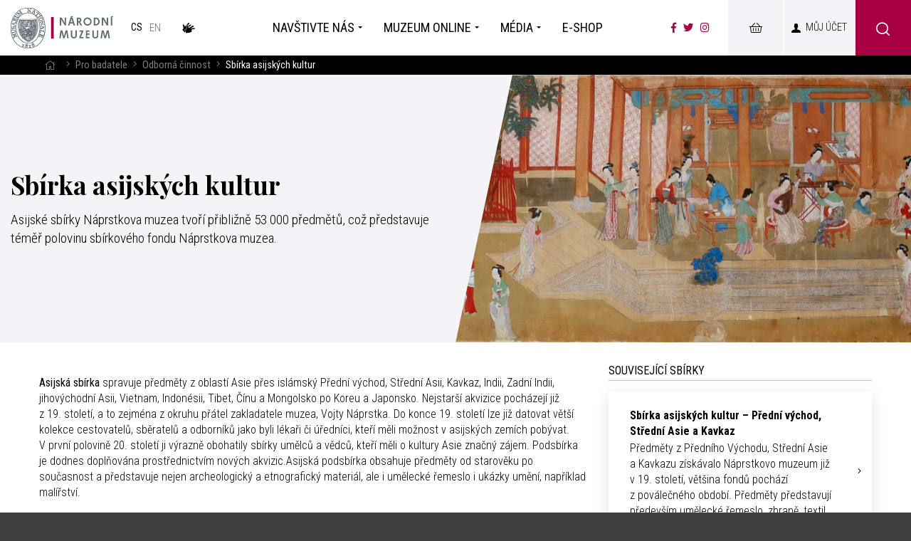

--- FILE ---
content_type: text/html; charset=UTF-8
request_url: https://www.nm.cz/o-nas/odborna-cinnost/sbirka-asijskych-kultur
body_size: 12189
content:
<!DOCTYPE html>
<html>

<head>
        <meta charset="utf-8"/>
    	<link href="//fonts.googleapis.com/css?family=Playfair+Display:700|Roboto+Condensed:300,300i,400,700,700i&amp;amp;subset=latin-ext" rel="stylesheet" type="text/css"/>

    <!-- Kookiecheck.cz -->
    <script src="https://kookiecheck.cz/static/script/f094f7a537aa886daa34a8820bdb3905"></script>

    
    <link href="/css/c09ac2caa0b99490501918024952e6ac.css?2025-08-19 16:07:23" rel="stylesheet" type="text/css"/>
    <link href="/css/nouislider.css" rel="stylesheet" type="text/css"/>

    <title>Sbírka asijských kultur - Národní muzeum</title>
<meta name="Keywords" content="Sbírka asijských kultur - Národní muzeum">
<meta name="Description" content="Asijské sbírky Náprstkova muzea tvoří přibližně 53 000 předmětů, což představuje téměř polovinu sbírkového fondu Náprstkova muzea.">
    			<meta property="og:image" content="https://www.nm.cz/file/2f95aec2d90ade7191aa2de02b4d8354/3088/_MG_0004.jpg">
				<meta property="og:image:width" content="1920">
				<meta property="og:image:height" content="752">
				<meta property="og:title" content="Sbírka asijských kultur - Národní muzeum">
				<meta property="og:description" content="Asijské sbírky Náprstkova muzea tvoří přibližně 53 000 předmětů, což představuje téměř polovinu sbírkového fondu Náprstkova muzea.">
				<meta property="og:site_name" content="Národní muzeum">
				<meta property="og:url" content="https://www.nm.cz/naprstkovo-muzeum-asijskych-africkych-a-americkych-kultur/sbirkove-oddeleni/sbirka-asijskych-kultur">
	    <meta name="author" content="Národní Muzeum"/>

    <meta name="MobileOptimized" content="width"/>
    <meta name="HandheldFriendly" content="true"/>
    <meta name="viewport" content="width=device-width, initial-scale=1.0, user-scalable=yes"/>

    <link rel="canonical" href="//www.nm.cz/naprstkovo-muzeum-asijskych-africkych-a-americkych-kultur/sbirkove-oddeleni/sbirka-asijskych-kultur" />
    <link rel="icon" type="image/png" href="https://www.nm.cz/file/ad1e3d8b659d4c5536c61a5d693fed81/4/favicon/nmicon.png">
    

    <!-- Google Tag Manager -->
    <script nonce='5440901968f521078e44934b93c010426aee6a0a' >

        (function(w,d,s,l,i){
            var n = d.querySelector('[nonce]'); var h = n.nonce || n.getAttribute('nonce')
            w[l]=w[l]||[];
            w[l].push({'nonce': h});
            w[l].push({'gtm.start': new Date().getTime(),event:'gtm.js'});
            const f=d.getElementsByTagName(s)[0],j=d.createElement(s),dl=l!='dataLayer'?'&l='+l:'';
            j.async=true;
            j.src='https://www.googletagmanager.com/gtm.js?id='+i+dl;
            j.setAttribute('nonce', n);
            f.parentNode.insertBefore(j,f);
        })(window,document,'script','dataLayer','GTM-TZGJ3LZ');


</script>
    <!-- End Google Tag Manager -->

    <meta name="robots" content="index,follow"> 

    <!-- Meta Pixel Code -->
    <script>
        !function(f,b,e,v,n,t,s) {if(f.fbq)return;n=f.fbq=function(){n.callMethod?
            n.callMethod.apply(n,arguments):n.queue.push(arguments)};
            if(!f._fbq)f._fbq=n;n.push=n;n.loaded=!0;n.version='2.0';
            n.queue=[];t=b.createElement(e);t.async=!0;
            t.src=v;s=b.getElementsByTagName(e)[0];
            s.parentNode.insertBefore(t,s)}(window, document,'script',
            'https://connect.facebook.net/en_US/fbevents.js');
        fbq('init', '2951996325101186');
        fbq('track', 'PageView');
    </script>
    <noscript><img height="1" width="1" style="display:none"
                   src="https://www.facebook.com/tr?id=2951996325101186&ev=PageView&noscript=1"
        /></noscript>
    <!-- End Meta Pixel Code -->



    <meta name="have-i-been-pwned-verification" value="c1ec10db4b41ce6d335396b2e6d54b08">

    <script type="text/javascript" src="/scripts/jquery-2.2.4.min.js" nonce="5440901968f521078e44934b93c010426aee6a0a"></script>
</head>

<body class="cs pageID1040 pageID80 L-uvodni-stranka-oddeleni">

<!-- Google Tag Manager (noscript) -->
<noscript><iframe src="https://www.googletagmanager.com/ns.html?id=GTM-TZGJ3LZ"
                  height="0" width="0" style="display:none;visibility:hidden"></iframe></noscript>
<!-- End Google Tag Manager (noscript) -->

<div id="page" >

    <header role="banner">
        <div class="section">
            <div class="header">
                <div class="logo">
                    
                    
                    <a href="/" title="Úvodní stránka" aria-label="Úvodní stránka"><img alt="Národní muzeum" src="/img/logo.png" alt="" srcset="/img/logo.png 1x, /img/logo-2x.png 2x, /img/logo-3x.png 3x"></a>
                </div>

                <nav class="lang" aria-label="Jazykové verze">
   <ul class="lang__ul">
    																											
    
                                          <li><span aria-current="true">
																						cs</span></li>
        
									
                                                <li><a title="English" href="/en" class="en">

																							en</a></li>
   
									              <a href="/navstivte-nas/bezbarierova-navsteva/o-narodnim-muzeu-v-ceskem-znakovem-jazyce-s-titulky" class="lang__bzb icon-CZJ_11" title="O Národním muzeu v českém znakovém jazyce s titulky"><span class="hidden">Národním muzeum v českém znakovém jazyce</span></a>

       							</ul><!-- /mutace --></nav>



                <nav class="topNav" aria-label="Hlavní navigace" accesskey="3">
                




    <ul level="1">
        		  		                        					                				                         <li class="subex" id="li1">
              <a  href="/navstivte-nas"><span>Navštivte nás                <span class="open SubmenuOnClick" data-idprefix="" data-pageid="1"></span></span></a>
                                                




<div class="sub">
    <div class="section">
        <ul level="2">
        		  		                        					                				                         <li  id="li72">
              <a  href="/navstivte-nas/objekty"><span>Objekty
<!-- by Texy2! -->                <span class="open SubmenuOnClick" data-idprefix="" data-pageid="72"></span></span></a>
                                   <div class="subLiTextIn">Poznejte naše muzea a&nbsppamátníky</div>                              </li>
        		  		                        					                				                         <li  id="li867">
              <a  href="/navstivte-nas/oteviraci-doba"><span>Otevírací doba                <span class="open SubmenuOnClick" data-idprefix="" data-pageid="867"></span></span></a>
                                   <div class="subLiTextIn">Otevírací doby objektů Národního muzea</div>                              </li>
        		  		                        					                				                         <li  id="li481">
              <a  href="/navstivte-nas/vstupenky"><span>Vstupenky                <span class="open SubmenuOnClick" data-idprefix="" data-pageid="481"></span></span></a>
                                   <div class="subLiTextIn">Kupte si vstupenky online</div>                              </li>
        		  		                        					                				                         <li class="subex" id="li2">
              <a  href="/navstivte-nas/program"><span>Program                <span class="open SubmenuOnClick" data-idprefix="" data-pageid="2"></span></span></a>
                                   <div class="subLiTextIn">Přehled expozic, výstav a akcí pro rodiny s dětmi</div>                              </li>
        		  		                        					                				                         <li  id="li77">
              <a  href="/navstivte-nas/pro-skoly"><span>Pro školy                <span class="open SubmenuOnClick" data-idprefix="" data-pageid="77"></span></span></a>
                                   <div class="subLiTextIn">Vzdělávací programy pro všechny stupně škol </div>                              </li>
        		  		                        					                				                         <li  id="li510">
              <a  href="/navstivte-nas/bezbarierova-navsteva"><span>Bezbariérová návštěva                <span class="open SubmenuOnClick" data-idprefix="" data-pageid="510"></span></span></a>
                                   <div class="subLiTextIn">Národní muzeum nově přístupné bez bariér</div>                              </li>
            </ul>
        


            </li>
        		  		                        					                				                         <li class="subex" id="li496">
              <a  href="/muzeum-online"><span>Muzeum online                <span class="open SubmenuOnClick" data-idprefix="" data-pageid="496"></span></span></a>
                                                




<div class="sub">
    <div class="section">
        <ul level="2">
        		  		                        					                				                         <li  id="li687">
              <a  href="/muzeum-online/mobilni-aplikace"><span>Mobilní aplikace                <span class="open SubmenuOnClick" data-idprefix="" data-pageid="687"></span></span></a>
                                   <div class="subLiTextIn">Nechte se provést Národním muzeem</div>                              </li>
        		  		                        					                				                         <li class="subex" id="li533">
              <a  href="/muzeum-online/podcast"><span>Podcast                <span class="open SubmenuOnClick" data-idprefix="" data-pageid="533"></span></span></a>
                                   <div class="subLiTextIn">Odhalte fascinující příběhy našich exponátů</div>                              </li>
        		  		                        					                				                         <li  id="li857">
              <a  href="/muzeum-online/virtualni-prohlidky"><span>Virtuální prohlídky                <span class="open SubmenuOnClick" data-idprefix="" data-pageid="857"></span></span></a>
                                   <div class="subLiTextIn">Projděte si výstavy, jako byste byli v Národním muzeu</div>                              </li>
        		  		                        					                				                         <li  id="li489">
              <a  href="/muzeum-online/pro-deti"><span>Pro děti                <span class="open SubmenuOnClick" data-idprefix="" data-pageid="489"></span></span></a>
                                   <div class="subLiTextIn">Pro děti je připravena záložka plná zábavných i poučných aktivit</div>                              </li>
        		  		                        					                				                         <li  id="li524">
              <a  href="/muzeum-online/muzejni-jednohubky"><span>Muzejní jednohubky                <span class="open SubmenuOnClick" data-idprefix="" data-pageid="524"></span></span></a>
                                   <div class="subLiTextIn">To nejzajímavější z oblasti archeologie, historie, přírodovědy a hudby</div>                              </li>
        		  		                        					                				                         <li  id="li501">
              <a  href="/muzeum-online/bez-barier"><span>Bez bariér                <span class="open SubmenuOnClick" data-idprefix="" data-pageid="501"></span></span></a>
                                   <div class="subLiTextIn">Virtuální prohlídky v českém znakovém jazyce a audiozáznamy</div>                              </li>
        		  		                        					                				                         <li  id="li1176">
              <a  href="/muzeum-online/muzeum-v-minecraftu"><span>Muzeum v Minecraftu                <span class="open SubmenuOnClick" data-idprefix="" data-pageid="1176"></span></span></a>
                                   <div class="subLiTextIn">Vydejte se na dobrodružnou výpravu do světa Národního muzea jako nikdy předtím</div>                              </li>
        		  		                        					                				                         <li  id="li1191">
              <a  href="/muzeum-online/pamet-budoucnosti"><span>Paměť budoucnosti                <span class="open SubmenuOnClick" data-idprefix="" data-pageid="1191"></span></span></a>
                                   <div class="subLiTextIn">Zažijte jedinečné spojení přítomnosti s budoucností v kupoli Národního muzea!</div>                              </li>
            </ul>
        


            </li>
        		  		                        					                				                         <li class="subex" id="li5">
              <a  href="/media1"><span>Média                <span class="open SubmenuOnClick" data-idprefix="" data-pageid="5"></span></span></a>
                                                




<div class="sub">
    <div class="section">
        <ul level="2">
        		  		                        					                				                         <li  id="li104">
              <a  href="/media/tiskove-zpravy"><span>Tiskové zprávy                <span class="open SubmenuOnClick" data-idprefix="" data-pageid="104"></span></span></a>
                                   <div class="subLiTextIn">Získejte aktuální tiskové zprávy a oznámení</div>                              </li>
        		  		                        					                				                         <li class="subex" id="li103">
              <a  href="/media/ke-stazeni"><span>Ke stažení                <span class="open SubmenuOnClick" data-idprefix="" data-pageid="103"></span></span></a>
                                   <div class="subLiTextIn">Stáhněte si naše loga a fotografie v tiskové kvalitě</div>                              </li>
        		  		                        					                				                         <li  id="li105">
              <a  href="/media/kontakt-pro-media"><span>Kontakt pro média                <span class="open SubmenuOnClick" data-idprefix="" data-pageid="105"></span></span></a>
                                   <div class="subLiTextIn">V případě potřeby nás kontaktujte</div>                              </li>
            </ul>
        


            </li>
        		  		                        					                				                         <li  id="li545">
              <a  href="/e-shop2"><span>E-shop                <span class="open SubmenuOnClick" data-idprefix="" data-pageid="545"></span></span></a>
                                                





            </li>
            </ul>
        


                </nav>

                <button type="button" class="menuBtn" id="menuBtn" aria-expanded="false" aria-label="Zobrazit hlavní navigaci"><span aria-hidden="true"><em></em></span></button>
                <nav class="respNav" aria-label="Hlavní navigace">
                    <div class="respNav-in">
                        

	<ul>
							 
						<li class="subex" id="liresp1">
                                          				<a  href="/navstivte-nas">
                         <span>Navštivte nás				<button type="button"  aria-expanded="false" aria-label="Zobrazit další úroveň navigace"  class="open SubmenuOnClick" data-idprefix="resp" data-pageid="1"></button></span></a>                     				

	<ul>
							 
						<li  id="liresp72">
                                          				<a  href="/navstivte-nas/objekty">
                         <span>Objekty				</span></a>                     				

			</li>
					 
						<li  id="liresp867">
                                          				<a  href="/navstivte-nas/oteviraci-doba">
                         <span>Otevírací doba				</span></a>                     				

			</li>
					 
						<li  id="liresp481">
                                          				<a  href="/navstivte-nas/vstupenky">
                         <span>Vstupenky				</span></a>                     				

			</li>
					 
						<li class="subex" id="liresp2">
                                          				<a  href="/navstivte-nas/program">
                         <span>Program				<button type="button"  aria-expanded="false" aria-label="Zobrazit další úroveň navigace"  class="open SubmenuOnClick" data-idprefix="resp" data-pageid="2"></button></span></a>                     				

	<ul>
							 
						<li  id="liresp8">
                                          				<a  href="/navstivte-nas/program/expozice">
                         <span>Expozice				</span></a>                     							</li>
					 
						<li  id="liresp7">
                                          				<a  href="/navstivte-nas/program/vystavy">
                         <span>Výstavy				</span></a>                     							</li>
					 
						<li  id="liresp9">
                                          				<a  href="/navstivte-nas/program/akce">
                         <span>Akce				</span></a>                     							</li>
					 
						<li  id="liresp74">
                                          				<a  href="/navstivte-nas/program/pro-rodiny-s-detmi">
                         <span>Pro rodiny s dětmi				</span></a>                     							</li>
			</ul>
			</li>
					 
						<li  id="liresp77">
                                          				<a  href="/navstivte-nas/pro-skoly">
                         <span>Pro školy				</span></a>                     				

			</li>
					 
						<li  id="liresp510">
                                          				<a  href="/navstivte-nas/bezbarierova-navsteva">
                         <span>Bezbariérová návštěva				</span></a>                     				

			</li>
			</ul>
			</li>
					 
						<li class="subex" id="liresp496">
                                          				<a  href="/muzeum-online">
                         <span>Muzeum online				<button type="button"  aria-expanded="false" aria-label="Zobrazit další úroveň navigace"  class="open SubmenuOnClick" data-idprefix="resp" data-pageid="496"></button></span></a>                     				

	<ul>
							 
						<li  id="liresp687">
                                          				<a  href="/muzeum-online/mobilni-aplikace">
                         <span>Mobilní aplikace				</span></a>                     				

			</li>
					 
						<li class="subex" id="liresp533">
                                          				<a  href="/muzeum-online/podcast">
                         <span>Podcast				<button type="button"  aria-expanded="false" aria-label="Zobrazit další úroveň navigace"  class="open SubmenuOnClick" data-idprefix="resp" data-pageid="533"></button></span></a>                     				

	<ul>
							 
						<li  id="liresp584">
                                          				<a  href="/muzeum-online/podcast/tak-nam-zabili-ferdinanda">
                         <span>Tak nám zabili Ferdinanda				</span></a>                     							</li>
					 
						<li  id="liresp585">
                                          				<a  href="/muzeum-online/podcast/stastna-to-zena-prvni-vydani-babicky">
                         <span>Šťastná to žena. První vydání Babičky				</span></a>                     							</li>
					 
						<li  id="liresp587">
                                          				<a  href="/muzeum-online/podcast/falza-v-muzeu">
                         <span>Falza v muzeu				</span></a>                     							</li>
					 
						<li  id="liresp589">
                                          				<a  href="/muzeum-online/podcast/hori-nam-divadlo-haste">
                         <span>Hoří nám divadlo! Haste!				</span></a>                     							</li>
					 
						<li  id="liresp591">
                                          				<a  href="/muzeum-online/podcast/mamut-na-vaclavaku">
                         <span>Mamut na Václaváku				</span></a>                     							</li>
					 
						<li  id="liresp624">
                                          				<a  href="/muzeum-online/podcast/pribeh-pani-plejtvakove">
                         <span>Příběh paní Plejtvákové				</span></a>                     							</li>
					 
						<li  id="liresp627">
                                          				<a  href="/muzeum-online/podcast/kdyz-hmyz-bledne-zavisti">
                         <span>Když hmyz bledne závistí				</span></a>                     							</li>
					 
						<li  id="liresp629">
                                          				<a  href="/muzeum-online/podcast/je-to-ve-hvezdach-horoskop-albrechta-z-valdstejna">
                         <span>Je to ve hvězdách: Horoskop Albrechta z Valdštejna				</span></a>                     							</li>
					 
						<li  id="liresp630">
                                          				<a  href="/muzeum-online/podcast/objev-z-antikvariatu-prvni-ceskoslovensky-zakon">
                         <span>Objev z antikvariátu: První československý zákon				</span></a>                     							</li>
					 
						<li  id="liresp631">
                                          				<a  href="/muzeum-online/podcast/lidicke-osudy-ukryte-v-jedinem-predmetu">
                         <span>Lidické osudy ukryté v jediném předmětu				</span></a>                     							</li>
					 
						<li  id="liresp632">
                                          				<a  href="/muzeum-online/podcast/nahlednete-do-hlavy-naseho-nejvetsiho-romantika">
                         <span>Nahlédněte do hlavy našeho největšího romantika				</span></a>                     							</li>
					 
						<li  id="liresp633">
                                          				<a  href="/muzeum-online/podcast/supermane-tres-se-mame-kryptonit">
                         <span>Supermane, třes se, máme kryptonit!				</span></a>                     							</li>
					 
						<li  id="liresp634">
                                          				<a  href="/muzeum-online/podcast/vyjimecny-za-zivota-i-po-nem-puta-svihovsky-z-ryzmberka-a-jeho-epitaf">
                         <span>Výjimečný za života i po něm: Půta Švihovský z Rýzmberka a
jeho epitaf				</span></a>                     							</li>
					 
						<li  id="liresp639">
                                          				<a  href="/muzeum-online/podcast/proc-houby-v-muzeu-nejsou-na-houby">
                         <span>Proč houby v muzeu nejsou na houby				</span></a>                     							</li>
					 
						<li  id="liresp650">
                                          				<a  href="/muzeum-online/podcast/jak-se-splha-pro-zlato">
                         <span>Jak se šplhá pro zlato				</span></a>                     							</li>
					 
						<li  id="liresp783">
                                          				<a  href="/muzeum-online/podcast/city-nature-challenge">
                         <span>City Nature Challenge				</span></a>                     							</li>
					 
						<li  id="liresp797">
                                          				<a  href="/muzeum-online/podcast/tvar-skla">
                         <span>Tvář skla				</span></a>                     							</li>
					 
						<li  id="liresp849">
                                          				<a  href="/muzeum-online/podcast/hana-benesova-prvni-dama-republiky-i-mody">
                         <span>Hana Benešová: První dáma republiky i módy				</span></a>                     							</li>
					 
						<li  id="liresp866">
                                          				<a  href="/muzeum-online/podcast/pes-quick-pratelstvi-az-za-hrob">
                         <span>Pes Quick: Přátelství až za hrob				</span></a>                     							</li>
					 
						<li  id="liresp874">
                                          				<a  href="/muzeum-online/podcast/z-toho-se-nestrili-stredoveke-zbrane">
                         <span>Z toho se nestřílí. Středověké zbraně				</span></a>                     							</li>
			</ul>
			</li>
					 
						<li  id="liresp857">
                                          				<a  href="/muzeum-online/virtualni-prohlidky">
                         <span>Virtuální prohlídky				</span></a>                     				

			</li>
					 
						<li  id="liresp489">
                                          				<a  href="/muzeum-online/pro-deti">
                         <span>Pro děti				</span></a>                     				

			</li>
					 
						<li  id="liresp524">
                                          				<a  href="/muzeum-online/muzejni-jednohubky">
                         <span>Muzejní jednohubky				</span></a>                     				

			</li>
					 
						<li  id="liresp501">
                                          				<a  href="/muzeum-online/bez-barier">
                         <span>Bez bariér				</span></a>                     				

			</li>
					 
						<li  id="liresp1176">
                                          				<a  href="/muzeum-online/muzeum-v-minecraftu">
                         <span>Muzeum v Minecraftu				</span></a>                     				

			</li>
					 
						<li  id="liresp1191">
                                          				<a  href="/muzeum-online/pamet-budoucnosti">
                         <span>Paměť budoucnosti				</span></a>                     				

			</li>
			</ul>
			</li>
					 
						<li class="subex" id="liresp5">
                                          				<a  href="/media1">
                         <span>Média				<button type="button"  aria-expanded="false" aria-label="Zobrazit další úroveň navigace"  class="open SubmenuOnClick" data-idprefix="resp" data-pageid="5"></button></span></a>                     				

	<ul>
							 
						<li  id="liresp104">
                                          				<a  href="/media/tiskove-zpravy">
                         <span>Tiskové zprávy				</span></a>                     				

			</li>
					 
						<li class="subex" id="liresp103">
                                          				<a  href="/media/ke-stazeni">
                         <span>Ke stažení				<button type="button"  aria-expanded="false" aria-label="Zobrazit další úroveň navigace"  class="open SubmenuOnClick" data-idprefix="resp" data-pageid="103"></button></span></a>                     				

	<ul>
							 
						<li  id="liresp435">
                                          				<a  href="/media/ke-stazeni/galerie">
                         <span>Galerie				</span></a>                     							</li>
			</ul>
			</li>
					 
						<li  id="liresp105">
                                          				<a  href="/media/kontakt-pro-media">
                         <span>Kontakt pro média				</span></a>                     				

			</li>
			</ul>
			</li>
					 
						<li  id="liresp545">
                                          				<a  href="/e-shop2">
                         <span>E-shop				</span></a>                     				

			</li>
			</ul>
                    </div>
                                                            <a href="/navstivte-nas/bezbarierova-navsteva/o-narodnim-muzeu-v-ceskem-znakovem-jazyce-s-titulky"  class="lang__bzb icon-CZJ_11" title="O Národním muzeu v českém znakovém jazyce s titulky"><span class="hidden">Národním muzeum v českém znakovém jazyce</span></a>
                                    </nav>
                <span id="dark" aria-hidden="true"></span>

                <ul class="soc" aria-label="Národní muzeum na sociálních sítích">
                    <li><a aria-label="Národní muzeum na Facebooku" href="https://www.facebook.com/narodnimuzeum/" target="_blank"><i class="fab fa-facebook-f" aria-hidden="true"></i></a></li>
                    <li><a aria-label="Národní muzeum na Twitteru" href="https://twitter.com/narodnimuzeum" target="_blank"><i class="fab fa-twitter" aria-hidden="true"></i></a></li>
                    <li><a aria-label="Národní muzeum na Instagramu" href="https://www.instagram.com/narodnimuzeum/" target="_blank"><i class="fab fa-instagram" aria-hidden="true"></i></a></li>
                </ul>
					 <div class="">
						<a href="https://online.colosseum.eu/narodni-muzeum2/standard/Cart/Index?mrsid=143" target="_blank" class="userButton shopButton" title="E-shop"><span>&nbsp;<!-- E-shop --></span></a>
					 </div>

                


<div class="loginBox">


    <a  href="https://tickets.colosseum.eu/nulk/General/Account?mrsid=143" style="color:black; text-decoration: none;"  class="userButton"  title="Přihlášení/Registrace"><span>Můj účet</span></a>

    <div class="userButton no" id="userButton" title="Přihlášení/Registrace"><span>Můj účet</span></div>
    <div class="dialog" id="loginBoxWindow" style="display: none;">
        <div class="dialogIn">
            <div class="contentloged">

            <form action="https://tickets.colosseum.eu/nulk/registrationlogin?mrsid=143" method="post">
                <fieldset>
                    <div class="dialog__hdr">Přihlášení</div>
                    <p>
                        <input type="text"  value="" name="login" placeholder="Váš e-mail"> </p>
                    <p>
                        <input type="password" name="password" value="" placeholder="Heslo"> </p>
                    <p>
                        <button type="submit" name="" value="Přihlásit se" class="btn" title="">Přihlásit se</button>
                        <input type="hidden" name="do-login" value="1">
                    </p>
                </fieldset>

            </form>
            <div class="loginBtns">

                <a href="https://tickets.colosseum.eu/nulk/General/Account/Register?mrsid=143" class="rr rr1"><i class="fa fa-pencil"></i>Registrace nového účtu</a>


                <a href="https://tickets.colosseum.eu/nulk/General/Account?mrsid=143#forgottenPassword" class="rr rr2"><i class="fa fa-lock"></i>Zapomenuté heslo?</a>

            </div>
            </div>
            <div class="contentloged2" style="display: none">


                <ul class="dialogMenu dialogMenu-user">
                    <li class="dialogMenu__item"><a class="dialogMenu__link" href="https://tickets.colosseum.eu/nulk/standard/Cart/Index?mrsid=143">
                            <i class="fa fa-shopping-cart"></i> Košík <span class="num kosik"></span></a></li>


                    <li class="dialogMenu__item"><a class="dialogMenu__link" href="https://tickets.colosseum.eu/nulk/General/MyAccount?mrsid=143">
                            <i class="fa fa-bars"></i> Historie objednávek</a></li>


                    <li class="dialogMenu__item"><a class="dialogMenu__link" href="https://tickets.colosseum.eu/nulk/General/MyAccount?mrsid=143">
                            <i class="fa fa-user"></i> Můj účet</a></li>


                    <li class="dialogMenu__item"><a class="dialogMenu__link" href="https://tickets.colosseum.eu/nulk/General/Account/Register?mrsid=143">
                            <i class="fa fa-pencil"></i> Změna údajů</a></li>


                    <li class="dialogMenu__item"><a class="dialogMenu__link" href="https://tickets.colosseum.eu/nulk/General/Account?mrsid=143#forgottenPassword">
                            <i class="fa fa-lock"></i> Změna hesla</a></li>


                    <li class="dialogMenu__item"><a class="dialogMenu__link" href="https://tickets.colosseum.eu/nulk/General/Account/Deauthorize?mrsid=143">
                            <i class="fa fa-power-off"></i> Odhlásit se</a></li>
                </ul>




            </div>
        </div>
    </div>
</div>


                
					
					
						<div class="searchButton btn" onclick="$('#searchWin').fadeToggle();"><i class="icon-search"></i></div>





            </div>
        </div>



    </header>





        


                                


<main role="main">
	

			


			<div class="searchWin" id="searchWin">
				<div class="searchWin__l">
					<div class="searchWin__top">
						<div class="section">
							<form action="https://www.nm.cz/vyhledavani" id="search" role="search" class="search" method="get" aria-label="Fulltext vyhledávání" accesskey="4">
								<fieldset>
									<input type="hidden" name="do-search">

									<div class="searchInner__cont">
										<div class="searchInner__input">
																						<input name="q" class="searchinput pole searchbox searchField" aria-label="hledaný text" placeholder="hledaný text..." type="search" size="25" onfocus="$('#searchWin__main').fadeIn(); /*$('.searchLinks').slideToggle();*/"/>
										</div>
										<div class="searchInner__close">

											<button type="button" onclick="$('#searchWin').fadeToggle();">
												<svg width="50" height="50" fill="#000" viewBox="0 0 24 24" xmlns="http://www.w3.org/2000/svg">
													<path d="M19 6.41L17.59 5 12 10.59 6.41 5 5 6.41 10.59 12 5 17.59 6.41 19 12 13.41 17.59 19 19 17.59 13.41 12z"></path>
													<path d="M0 0h24v24H0z" fill="none"></path>
												</svg>

												<span>Zavřít vyhledávání</span></button>
										</div>


									</div>
								</fieldset>

							</form>

							<div class="searchLinks" id="frequentTerms">
																<a  href="/navstivte-nas/objekty/vsechny-oteviraci-doby" >Otevírací doba</a>
																<a  href="/navstivte-nas/objekty" >Objekty</a>
																<a  href="/navstivte-nas/vstupenky" >Vstupenky</a>
																<a  href="https://www.nm.cz/narodni-muzeum-v-kapse" >Mobilní aplikace</a>
																<a  href="/o-nas/kontakt" >Kontakt</a>
															</div>
						</div>
					</div>

					<div class="searchWin__main" id="searchWin__main" style="display:none;">

						<div class="section">
							<div class="bookmarks">
								<ul id="autocompleteBms">
								</ul>
							</div>
						</div>

						<div class="searchWin__mainIn" id="bmcontents">
							<div class="section">
								<div class="searchResults bmcontent" id="ResultSetPage" style="">

																	</div>
								<!-- /.bmcontent -->
							</div>

						</div>
					</div>
				</div>





			</div>
    <nav class="breadCrumbs" aria-label="Drobečková navigace">
    <div class="section">
        <ul class="breadCrumbs__ul">
					<li class="breadCrumbs__item"><a href="/" title="Hlavní stránka" aria-label="Hlavní stránka" class="breadCrumbs__link"><i class="fa fa-home" aria-hidden="true"></i></a></li>
					<li class="breadCrumbs__item"><i class="fa fa-angle-right breadCrumbs__sep" aria-hidden="true"></i>   <a href="/pro-badatele">Pro badatele</a></li>
					<li class="breadCrumbs__item"><i class="fa fa-angle-right breadCrumbs__sep" aria-hidden="true"></i>   <a href="/pro-badatele/odborna-cinnost">Odborná činnost</a></li>
					<li class="breadCrumbs__item"><i class="fa fa-angle-right breadCrumbs__sep" aria-hidden="true"></i> <span class="breadCrumbs__position" aria-label="Aktuální stránka">Sbírka asijských kultur</span></li>
		</ul>
	</div>
</nav>
    <section class="pageHeader">
        <div class="pageHeaderIn">
            <div class="section">
                <div class="pageHeaderCont">
                    <div class="slideCont">
                        <h1>Sbírka asijských kultur</h1>
                        <div class="pageHeaderText">  <p>Asijské sbírky Náprstkova muzea tvoří přibližně 53 000 předmětů, což představuje téměř polovinu sbírkového fondu Náprstkova muzea.</p>
</div>


                    </div>
                </div>
                                    <div class="pageHeaderImg"><img src="https://www.nm.cz/file/2f95aec2d90ade7191aa2de02b4d8354/3088/headperex/_MG_0004.jpg" alt=""></div>
                            </div>

        </div>

    </section>





    <section>
        <div class="section">
            <div class="content">

                <div class="row row-pad15 textLayout">
                    <div class="col-8 textLayoutL">



                        <p><strong>Asijská sbírka</strong> spravuje předměty z&nbsp;oblastí Asie přes islámský Přední východ, Střední Asii, Kavkaz, Indii, Zadní Indii, jihovýchodní Asii, Vietnam, Indonésii, Tibet, Čínu a&nbsp;Mongolsko po Koreu a&nbsp;Japonsko. Nejstarší akvizice pocházejí již z&nbsp;19.&nbsp;století, a&nbsp;to zejména z&nbsp;okruhu přátel zakladatele muzea, Vojty Náprstka. Do konce 19.&nbsp;století lze již datovat větší kolekce cestovatelů, sběratelů a&nbsp;odborníků jako byli lékaři či úředníci, kteří měli možnost v&nbsp;asijských zemích pobývat. V&nbsp;první polovině 20.&nbsp;století ji výrazně obohatily sbírky umělců a&nbsp;vědců, kteří měli o&nbsp;kultury Asie značný zájem. Podsbírka je dodnes doplňována prostřednictvím nových akvizic.Asijská podsbírka obsahuje předměty od starověku po současnost a&nbsp;představuje nejen archeologický a&nbsp;etnografický materiál, ale i&nbsp;umělecké řemeslo i&nbsp;ukázky umění, například malířství.</p>

<p><strong>Podsbírka je dělena podle geografických regionů:</strong></p>

<ul>
	<li>Předměty z&nbsp;Předního východu, Střední Asie a&nbsp;Kavkazu získávalo Náprstkovo muzeum již v&nbsp;19.&nbsp;století, většina fondů pochází z&nbsp;poválečného období. Předměty představují především umělecké řemeslo, zbraně, textil, keramiku a&nbsp;porcelán.</li>
	<li>Indická sbírka zahrnuje předměty z&nbsp;Indie, Pákistánu, Nepálu, Bhútánu a&nbsp;Srí Lanky. Sbírka je cenná především kolekcí práce v&nbsp;kovu, malířstvím a&nbsp;též ukázkami sochařství z&nbsp;poloviny 1.&nbsp;tisíciletí n. l.</li>
	<li>Indický vliv se projevil na umění sousední Barmy i&nbsp;v&nbsp;ostatních státech jihovýchodní Asie – v&nbsp;Thajsku, Kambodži, Laosu a&nbsp;v&nbsp;Indonésii. Tyto země jsou reprezentovány poměrně malou, ale reprezentativní sbírkou.</li>
	<li>Vietnam představuje především kolekce lidových tisků nasbírané ve druhé polovině 20.&nbsp;století.</li>
	<li>Indonéská sbírka Náprstkova muzea se začala utvářet již za života Vojty Náprstka. Obsahuje ukázky kmenových kultur i&nbsp;tradiční řemesla.</li>
	<li>Předměty z&nbsp;Číny zahrnují období od starověku až po současnost. Většina však pochází z&nbsp;18. až 19.&nbsp;století. Představují především umělecké řemeslo, textil a&nbsp;porcelán a&nbsp;malířství.</li>
	<li>Lamaismus zahrnuje především náboženské předměty tzv.&nbsp;severního buddhismu z&nbsp;Tibetu, Mongolska a&nbsp;Číny.</li>
	<li>Sbírka z&nbsp;Koreje je poměrně malá. Obsahuje především textil, avšak také ukázky tradiční keramiky a&nbsp;porcelánu.</li>
	<li>Japonská sbírka je největší ucelenou sbírku Náprstkova muzea čítající více jak 20 000 předmětů od předmětů každodenní potřeby po vynikající ukázky uměleckého řemesla.</li>
</ul>


                        

                    </div>
                    <div class="col-4 textLayoutR">


                        
                            <h3>Související sbírky</h3>
                            <div class="box">
                                <div class="boxIn">

                                    <ul class="aList">
                                        

                                            <li>
                                                <a href="/sbirky/sbirka-asijskych-kultur-predni-vychod-stredni-asie-a-kavkaz"><strong >Sbírka asijských kultur – Přední východ, Střední Asie a Kavkaz</strong> Předměty z&nbsp;Předního Východu, Střední Asie a&nbsp;Kavkazu získávalo Náprstkovo muzeum již v&nbsp;19.&nbsp;století, většina fondů pochází z&nbsp;poválečného období. Předměty představují především umělecké řemeslo, zbraně, textil, keramiku a&nbsp;porcelán.
</a>
                                            </li>



                                        

                                            <li>
                                                <a href="/sbirky/sbirka-asijskych-kultur-indie"><strong >Sbírka asijských kultur – Indie</strong> Indický fond zahrnuje předměty z&nbsp;Indie, Pákistánu, Nepálu, Bhútánu a&nbsp;Srí Lanky. První předměty se do Národního muzea dostaly již v&nbsp;19.&nbsp;století. Fond je cenný několika ukázkami klasického sochařského umění z&nbsp;období 1.–10. století, vzácnými miniaturami ze 17.&nbsp;století a&nbsp;předměty uměleckého řemesla, zvláště v&nbsp;kovu.
</a>
                                            </li>



                                        

                                            <li>
                                                <a href="/sbirky/sbirka-asijskych-kultur-zadni-indie-a-jihovychodni-asie"><strong >Sbírka asijských kultur – Zadní Indie a jihovýchodní Asie</strong> Barma a&nbsp;ostatních státy jihovýchodní Asie - Thajsko, Kambodža a&nbsp;Laos jsou zastoupeny menšími, ale reprezentativními sbírkami. Nejstarší akvizice pocházejí z&nbsp;19.&nbsp;století.
</a>
                                            </li>



                                        

                                            <li>
                                                <a href="/sbirky/sbirka-asijskych-kultur-vietnam"><strong >Sbírka asijských kultur – Vietnam</strong> Vietnamská sbírka není obsáhlá. Vznikala především v&nbsp;posledních desetiletích. Obsahuje především barevné dřevořezy, keramiku a&nbsp;textil.
</a>
                                            </li>



                                        

                                            <li>
                                                <a href="/sbirky/sbirka-asijskych-kultur-indonesie"><strong >Sbírka asijských kultur – Indonésie</strong> Indonéská sbírka Náprstkova muzea se začala utvářet již za života Vojty Náprstka. Mezi význačné sběratele patřili čeští lékaři František Czurda (1844–1886) a Pavel Durdík (1843–1903), kteří pracovali v 70. a 80. letech 19. stol. na Celebesu, Sumatře a Niasu.
</a>
                                            </li>



                                        

                                            <li>
                                                <a href="/sbirky/sbirka-asijskych-kultur-cina"><strong >Sbírka asijských kultur – Čína </strong> Čínská sbírka zahrnuje období od neolitu po současnost. Většina předmětů však pochází z 18. a 19. století. Sbírka představuje zejména umělecké řemeslo, malířství, keramiku a porcelán, a textil.
</a>
                                            </li>



                                        

                                            <li>
                                                <a href="/sbirky/sbirka-asijskych-kultur-lamaismus"><strong >Sbírka asijských kultur – Lamaismus</strong> Předměty patřící do sbírky tzv.&nbsp;lamaismu pocházejí z&nbsp;Tibetu, Číny a&nbsp;Mongolska. Představují zejména náboženskou malbu, bronzové plastiky božstev a&nbsp;rituální náčiní.
</a>
                                            </li>



                                        

                                            <li>
                                                <a href="/sbirky/sbirka-asijskych-kultur-korea"><strong >Sbírka asijských kultur – Korea</strong> Korejská sbírka Náprstkova muzea patří k&nbsp;nejmenším asijským sbírkám. Korejské umění i&nbsp;korejské řemeslo je zastoupeno velmi nerovnoměrně.
</a>
                                            </li>



                                        

                                            <li>
                                                <a href="/sbirky/sbirka-asijskych-kultur-japonsko"><strong >Sbírka asijských kultur – Japonsko</strong> Sbírka japonského umění, uměleckého řemesla a&nbsp;etnografického materiálu je největší ucelenou sbírkou Náprstkova muzea a&nbsp;v&nbsp;současné době obsahuje 22&nbsp;000 exponátů.
</a>
                                            </li>



                                                                            </ul>

                                </div>
                            </div>

                        
                        
                            <h3>Mohlo by vás zajímat</h3>
                            <div class="box">
                                <div class="boxIn">

                                    <ul class="aList">
                                        

                                            <li>
                                                <a href="/naprstkovo-muzeum-asijskych-africkych-a-americkych-kultur"><strong >Náprstkovo muzeum asijských, afrických a amerických kultur</strong> Náprstkovo muzeum asijských, afrických a amerických kultur je jedinou muzejní institucí v České republice, která se věnuje hmotnému i duchovnímu odkazu neevropských civilizací. Trvale tak upozorňuje na stálé a nezastupitelné místo mimoevropských národů ve světových dějinách.

Objekt Náprstkovo muzeum
</a>
                                            </li>



                                        

                                            <li>
                                                <a href="/naprstkovo-muzeum-asijskych-africkych-a-americkych-kultur/sbirkove-oddeleni"><strong >Sbírkové oddělení</strong> Sbírkové oddělení shromažďuje, uchovává, odborně a vědecky zpracovává a prezentuje předměty z Asie, Afriky, Austrálie, Oceánie a Severní, Střední a Jižní Ameriky. Součástí oddělení je též sbírka starověkého Předního východu a Afriky, numismatická sbírka, Náprstkův inventář, archiv a fotosbírka.
</a>
                                            </li>



                                                                            </ul>





                                </div>
                            </div>

                        

                        



                                                


                        
                            



				






                <div class="box">
                    <div class="boxIn">


                    

                    <h4>
                                                <a href="/heroldova-helena-mgr-bc-phd" class="textColor" title="Heroldová Helena, Mgr., Bc., Ph.D.">Heroldová Helena, Mgr., Bc., Ph.D. </a>
                                                </h4>

                                            Kurátorka fondů Čína, Tibet, Mongolsko, Vietnam                        <br>

                                                                E-mail:	<a href="mailto:helena.heroldova@nm.cz">helena.heroldova@nm.cz</a>
                        <br>
                    

                                            Telefon:		 <span>224&nbsp;497&nbsp;521</span>
                        <br>
                                        









                            
<hr>
                    <h4>
                                                <a href="/pospisilova-dagmar-phdr-csc" class="textColor" title="Pospíšilová Dagmar, PhDr., CSc.">Pospíšilová Dagmar, PhDr., CSc. </a>
                                                </h4>

                                            Kurátorka sbírek jižní a jihovýchodní Asie a Předního východu                        <br>

                                                                E-mail:	<a href="mailto:dagmar.pospisilova@nm.cz">dagmar.pospisilova@nm.cz</a>
                        <br>
                    

                                            Telefon:		 <span>224&nbsp;497&nbsp;519</span>
                        <br>
                                        









                            
<hr>
                    <h4>
                                                    Stříbrná Adriana, Mgr.                                                </h4>

                                            Kurátorka sbírek Blízkého východu a Střední Asie                        <br>

                                                                E-mail:	<a href="mailto:adriana.stribrna@nm.cz">adriana.stribrna@nm.cz</a>
                        <br>
                    

                                            Telefon:		 <span>224&nbsp;497&nbsp;519</span>
                        <br>
                                        









                            
<hr>
                    <h4>
                                                    Tůmová Adéla, Mgr.                                                </h4>

                                            Kurátorka sbírek Japonska a Koreje                        <br>

                                                                E-mail:	<a href="mailto:adela.tumova@nm.cz">adela.tumova@nm.cz</a>
                        <br>
                    

                                            Telefon:		 <span>224&nbsp;497&nbsp;517</span>
                        <br>
                                        









            
</div>

                </div>

    
        
                        





                    </div>
                </div>


            </div>
        </div>
    </section>





    <section>
        <div class="section">
            <div class="content">

                

            </div>
        </div>
    </section>






    


</main>












                


        

        


    <div id="jsinsert">
    </div>
    <style>
        .colosseumline {display: block; position: fixed; background: #a80042; background: rgba(168, 0, 66, 0.9);backdrop-filter: blur(10px);  -webkit-backdrop-filter:blur(10px); bottom: 0; width: 100%;  padding: 15px 15px; z-index: 9999; color:white; }
        .colosseumline .btn{float:right; background: white; color:black; }
        .colosseumline .texty{ padding: 5px; }
        .colosseumline .num{ margin: -2px 5px 0 5px }
        .colosseumline .price{font-weight: bold;  }
    </style>


    <footer role="contentinfo">
        <div class="section">
            <div class="fMenu">
                <ul>
                    <li>
                        <img alt="Národní muzeum" src="/img/logo-white.png" alt="" srcset="/img/logo-white.png 1x, /img/logo-white-2x.png 2x, /img/logo-white-3x.png 3x">
                    </li>
                                            <li>
                            <a href="/spoluprace">Spolupráce</a>

                            <ul>
                                                                <li>
                                    <a href="/spoluprace/narodni-muzeum-pomaha" >Národní muzeum pomáhá</a>
                                </li>
                                                                <li>
                                    <a href="/spoluprace/sponzorstvi" >Sponzorství</a>
                                </li>
                                                                <li>
                                    <a href="/spoluprace/pronajmy" >Pronájmy</a>
                                </li>
                                                                <li>
                                    <a href="/spoluprace/stante-se-dobrovolnikem" >Staňte se dobrovolníkem</a>
                                </li>
                                                                <li>
                                    <a href="/spoluprace/volna-mista" >Volná místa </a>
                                </li>
                                                            </ul>
                        </li>
                                                <li>
                            <a href="/pro-badatele">Pro badatele</a>

                            <ul>
                                                                <li>
                                    <a href="/pro-badatele/odborne-slozky" >Odborné složky</a>
                                </li>
                                                                <li>
                                    <a href="/pro-badatele/odborna-cinnost" >Odborná činnost</a>
                                </li>
                                                                <li>
                                    <a href="/pro-badatele/staze-a-praxe" >Stáže a praxe</a>
                                </li>
                                                            </ul>
                        </li>
                                                <li>
                            <a href="/o-nas">O nás</a>

                            <ul>
                                                                <li>
                                    <a href="/o-nas/novinky" >Novinky</a>
                                </li>
                                                                <li>
                                    <a href="/o-nas/rada-narodniho-muzea" >Rada Národního muzea</a>
                                </li>
                                                                <li>
                                    <a href="/o-nas/vedecka-rada" >Vědecká rada</a>
                                </li>
                                                                <li>
                                    <a href="/o-nas/poradni-sbor-pro-sbirkotvornou-cinnost" >Poradní sbor pro sbírkotvornou činnost</a>
                                </li>
                                                                <li>
                                    <a href="/o-nas/edicni-rada" >Ediční rada</a>
                                </li>
                                                                <li>
                                    <a href="/o-nas/dulezite-dokumenty" >Důležité dokumenty</a>
                                </li>
                                                                <li>
                                    <a href="/o-nas/kontakt" >Kontakt</a>
                                </li>
                                                            </ul>
                        </li>
                        
                    <li>
                        <ul>

                                                            <li>
                                    <a href="https://www.mkcr.cz/" >Ministerstvo kultury</a>
                                </li>
                                                                <li>
                                    <a href="/povinne-zverejnovane-informace" >Povinně zveřejňované informace</a>
                                </li>
                                                                <li>
                                    <a href="/prohlaseni-o-pristupnosti" >Prohlášení o přístupnosti</a>
                                </li>
                                                                <li>
                                    <a href="/ochrana-osobnich-udaju" >Ochrana osobních údajů</a>
                                </li>
                                                                <li>
                                    <a href="/ochrana-oznamovatelu" >Ochrana oznamovatelů</a>
                                </li>
                                                                <li>
                                    <a href="/obchodni-podminky" >Obchodní podmínky</a>
                                </li>
                                                                <li>
                                    <a href="/nabidka-nepotrebneho-majetku" >Nabídka nepotřebného majetku</a>
                                </li>
                                                                <li>
                                    <a href="/sitemap.xml" >XML Sitemap</a>
                                </li>
                                                                <li>
                                    <a href="/mapa-webu" >Mapa webu</a>
                                </li>
                                                                <li>
                                    <a href="https://nm365.sharepoint.com/" >Intranet Národního muzea</a>
                                </li>
                                
                        </ul>
                    </li>

                </ul>
            </div>



            <div class="footer">
                <div class="row">
                    <div>
                        <p>Webové stránky:                            <a href="https://www.netservis.cz" target="_blank"><img src="/img/netservis.svg" alt="Netservis" style="width: 73px; height:auto;" ></a> <a href="https://pixelmate.cz/" target="_blank"><img style="width: 80px; height:auto;" src="/img/Pixelmate_logo_white.svg" alt="Pixelmate"></a></p>
                    </div>
                    <div>
                        <p>Zřizovatel: <img src="/img/minkul.svg" alt="Ministerstvo kultury" style="width: 90px; height: auto;"  ></p>
                    </div>

                    <div>
                        <p>  <a href="https://www.nm.cz/navstivte-nas/narodni-muzeum-bez-barier/informace-dle-metodiky-snadneho-cteni"><img src="/img/easy.png" alt="Snadné čtení"  ></a></p>
                    </div>

										<ul class="soc" aria-label="Národní muzeum na sociálních sítích">
												<li><a aria-label="Národní muzeum na Facebooku" href="https://www.facebook.com/narodnimuzeum/" target="_blank"><i class="fab fa-facebook-f" aria-hidden="true"></i></a></li>
												<li><a aria-label="Národní muzeum na Twitteru" href="https://twitter.com/narodnimuzeum" target="_blank"><i class="fab fa-twitter" aria-hidden="true"></i></a></li>
												<li><a aria-label="Národní muzeum na Instagramu" href="https://www.instagram.com/narodnimuzeum/" target="_blank"><i class="fab fa-instagram" aria-hidden="true"></i></a></li>
										</ul>
                </div>
            </div>
        </div>
    </footer>







</div>
<!-- /#page -->



<script type="text/javascript" src="https://www.nm.cz/minifyjs/fa1da41f13b609a0c7ca47ade25ba7bd.js?searchurl=https://www.nm.cz/vyhledavani&searchbuttontext=Zobrazit další výsledky"></script>



<script src="https://www.nm.cz/minifyjs/c5bca0cefc6d0c13387010d09fe4b596.js?9-1-2020" type="text/javascript" charset="utf-8" nonce="5440901968f521078e44934b93c010426aee6a0a"></script>



<script nonce="5440901968f521078e44934b93c010426aee6a0a">

    $("#respNav .aktivni").closest(".subex").addClass("rozbal");

    $(".menunavopen").click(function (event) {
        event.preventDefault();

        if ($('#respNav').hasClass("rollOut")) {
            $(".topBar").removeClass('fixed2');
        } else {
            $(".topBar").addClass('fixed2');
        }

        $('#respNav').toggleClass('rollOut');
        $(this).toggleClass('fixed');


    });
</script>
</body>

</html>
